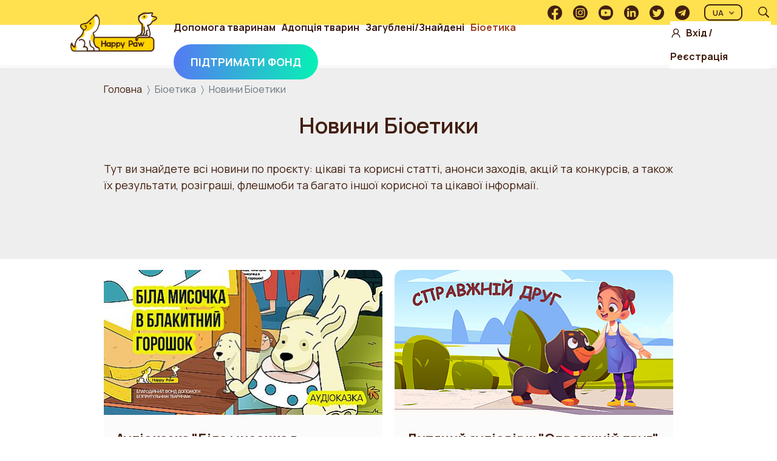

--- FILE ---
content_type: text/html; charset=UTF-8
request_url: https://happypaw.ua/ua/bioethics/news?page=15
body_size: 8867
content:


<!DOCTYPE html>
<html lang="uk" dir="ltr" prefix="og: https://ogp.me/ns#">
  <head>
    <meta charset="utf-8" />
<script async src="https://www.googletagmanager.com/gtag/js?id=G-VHPKNMSWSG"></script>
<script>window.dataLayer = window.dataLayer || [];function gtag(){dataLayer.push(arguments)};gtag("js", new Date());gtag("set", "developer_id.dMDhkMT", true);gtag("config", "G-VHPKNMSWSG", {"groups":"default","page_placeholder":"PLACEHOLDER_page_location"});</script>
<link rel="canonical" href="https://happypaw.ua/ua/bioethics/news" />
<link rel="image_src" href="/themes/custom/happypaw/build/assets/images/logo.png" />
<meta name="Generator" content="Drupal 9 (https://www.drupal.org)" />
<meta name="MobileOptimized" content="width" />
<meta name="HandheldFriendly" content="true" />
<meta name="viewport" content="width=device-width, initial-scale=1.0" />
<link rel="icon" href="/sites/default/files/favicon.ico" type="image/vnd.microsoft.icon" />
<script>window.a2a_config=window.a2a_config||{};a2a_config.callbacks=[];a2a_config.overlays=[];a2a_config.templates={};</script>

    <title>Новини Біоетики | Happy Paw</title>
    <link rel="stylesheet" media="all" href="/sites/default/files/css/css_4hik7FiQbxvp3CjJoslG33pUzdrBpi7Nk4QZ0wet0BY.css" />
<link rel="stylesheet" media="all" href="/sites/default/files/css/css_AbpHGcgLb-kRsJGnwFEktk7uzpZOCcBY74-YBdrKVGs.css" />
<link rel="stylesheet" media="all" href="https://fonts.googleapis.com/css2?family=Manrope:wght@200;300;400;500;600;700;800&amp;display=swap" />
<link rel="stylesheet" media="all" href="/sites/default/files/css/css_gdKGhKVhKg8LHbgxlSmfSYj6E5A20DjRDSb175oeJdg.css" />

    
        <!-- Meta Pixel Code -->
    <script>
      !function(f,b,e,v,n,t,s)
      {if(f.fbq)return;n=f.fbq=function(){n.callMethod?
        n.callMethod.apply(n,arguments):n.queue.push(arguments)};
        if(!f._fbq)f._fbq=n;n.push=n;n.loaded=!0;n.version='2.0';
        n.queue=[];t=b.createElement(e);t.async=!0;
        t.src=v;s=b.getElementsByTagName(e)[0];
        s.parentNode.insertBefore(t,s)}(window, document,'script',
        'https://connect.facebook.net/en_US/fbevents.js');
      fbq('init', '1185193532226242');
      fbq('track', 'PageView');
    </script>
    <noscript><img height="1" width="1" style="display:none"
                   src="https://www.facebook.com/tr?id=1185193532226242&ev=PageView&noscript=1"
      /></noscript>
    <!-- End Meta Pixel Code -->
  </head>
  <body class="path-bioethics language--uk">
            <a href="#main-content" class="visually-hidden focusable">
      Перейти до основного вмісту
    </a>
    
      <div class="dialog-off-canvas-main-canvas" data-off-canvas-main-canvas>
    <div class="page">
  <header class="header" data-offset-top>
  

<div class="center">
    <nav class="header-nav navbar navbar-expand-xl navbar-light sticky-top ">
      <a href="https://happypaw.ua/ua" class="header-logo"></a>
      <div class="collapse navbar-collapse">
        <div class="header-bottom">
                          
  <div class="block block--mainnavigation">

  
    

            
  


  <ul class="nav navbar-nav">
                                          
        <li class="nav-item dropdown">
                      <a href="/ua/assistance" class="nav-link dropdown-toggle" data-bs-toggle="dropdown" data-drupal-link-system-path="assistance">Допомога тваринам</a>
                          <div class="dropdown-menu">
              <a href="/ua/assistance" class="dropdown-item" data-drupal-link-system-path="assistance">Допомога тяжкохворим</a>
              <a href="/ua/once" class="dropdown-item" data-drupal-link-system-path="once">Разова допомога</a>
              <a href="/ua/guardianship" class="dropdown-item" data-drupal-link-system-path="guardianship">Опіка на відстані</a>
              <a href="/ua/hosts" class="dropdown-item" data-drupal-link-system-path="hosts">Опіка притулків</a>
  </div>
                              </li>
                                      
        <li class="nav-item dropdown">
                      <a href="/ua/shelter" class="nav-link dropdown-toggle" data-bs-toggle="dropdown" data-drupal-link-system-path="shelter">Адопція тварин</a>
                          <div class="dropdown-menu">
              <a href="/ua/shelter" class="dropdown-item" data-drupal-link-system-path="shelter">Взяти тварину</a>
              <a href="/ua/arrange_animal" class="dropdown-item" data-drupal-link-system-path="arrange_animal">Прилаштувати тварину</a>
  </div>
                              </li>
                                      
        <li class="nav-item dropdown">
                      <a href="/ua/found" class="nav-link dropdown-toggle" data-bs-toggle="dropdown" data-drupal-link-system-path="found">Загублені/Знайдені</a>
                          <div class="dropdown-menu">
              <a href="/ua/lost" class="dropdown-item" data-drupal-link-system-path="lost">Загубив домашню тварину</a>
              <a href="/ua/found" class="dropdown-item" data-drupal-link-system-path="found">Знайшов домашню тварину</a>
  </div>
                              </li>
                                      
        <li class="nav-item active dropdown">
                      <a href="/ua" class="nav-link dropdown-toggle" data-bs-toggle="dropdown" data-drupal-link-system-path="&lt;front&gt;">Біоетика</a>
                          <div class="dropdown-menu">
              <a href="/ua/bioethics/about-project" class="dropdown-item" data-drupal-link-system-path="node/3181">Про Біоетику</a>
              <a href="/ua/bioethics/news" class="dropdown-item active" data-drupal-link-system-path="bioethics/bio-news">Новини Біоетики</a>
              <a href="/ua/bioethics/teaching-materials" class="dropdown-item" data-drupal-link-system-path="bioethics/teaching-materials">Методичні матеріали</a>
              <a href="/ua/bioethics/contests" class="dropdown-item" data-drupal-link-system-path="bioethics/contests">Конкурси</a>
              <a href="/ua/bioethics/promotions" class="dropdown-item" data-drupal-link-system-path="bioethics/promotions">Акції</a>
  </div>
                              </li>
                    <li class="nav-item header-nav-item--colored">
  <a href="/ua/contribution" class="nav-link is-active" data-drupal-link-system-path="<front>">Підтримати Фонд</a>
</li>      
      </ul>
    

      
  </div>

  <div class="block block--useraccountmenu">

  
    

            
  


 
  <ul class="nav navbar-nav">
    <li class="nav-item user-login">
      <img src="/themes/custom/happypaw/build/assets/images/login.png" alt="user-login"/> 
    </li>
                                          
        <li class="nav-item">
                      <a href="/ua/user/login?current=/ua/found/card/3149" class="nav-link use-ajax" data-drupal-link-system-path="user/login" data-dialog-type="dialog" data-dialog-options="{&quot;width&quot;:700,&quot;dialogClass&quot;:&quot;&quot;}">Вхід</a>
                  </li>
                  <li class="nav-item delimeter">  
            /
          </li>
                                              
        <li class="nav-item">
                      <a href="/ua/user/register" class="nav-link" data-drupal-link-system-path="user/register">Реєстрація</a>
                  </li>
                    </ul>


      
  </div>


                  </div>
        <div class="header-top">
          <div class="user-name">
                    </div>
          <div class="header-right">
                          
            
                          <div class="social-links">
  <a href="https://www.facebook.com/HappyPawFund/?fref=ts" target="_blank" class="social">
    <img src="/themes/custom/happypaw/build/assets/images/fb%40300x.png" alt="facebook"/>
  </a>
  <a href="https://www.instagram.com/happy_paw" target="_blank" class="social">
    <img src="/themes/custom/happypaw/build/assets/images/ig%40300x.png" alt="instagram"/>
  </a>
  <a href="https://www.youtube.com/@happypaw4595" target="_blank" class="social">
    <img src="/themes/custom/happypaw/build/assets/images/yt%40300x.png" alt="youtube"/>
  </a>
  <a href="https://www.linkedin.com/company/charity-fundation-happy-paw" target="_blank" class="social">
    <img src="/themes/custom/happypaw/build/assets/images/liinkedin%40300x.png" alt="linkedin"/>
  </a>
  <a href="https://twitter.com/Happypaw_fund" target="_blank" class="social">
    <img src="/themes/custom/happypaw/build/assets/images/tw%40300x.png" alt="twitter"/>
  </a>
  <a href="https://t.me/HappyPawFund_bot" target="_blank" class="social">
    <img src="/themes/custom/happypaw/build/assets/images/tg%40300x.png" alt="telegram"/>
  </a>   
</div>              
  <div class="block block--dropdownlanguage">

  
    

              <div class="dropbutton-wrapper"><div class="dropbutton-widget"><div  class="dropdown-language-item dropdown"><button type="button" class="btn btn-outline-dark dropdown-toggle " data-bs-toggle='dropdown'><span class="language-link active-language">UA</span></button><ul class="dropdown-menu dropdown-menu-right"><li class="dropdown-item nav-item"><a href="/en/bioethics/news?page=15" class="language-link dropdown-item" hreflang="en">EN</a></li></ul></div></div></div>
      
  </div>

  <div class="block block--simplesearchform">

  
    

            
<form class="simple-search-form needs-validation form" data-drupal-selector="simple-search-form" data-bef-auto-submit-full-form="" data-bef-auto-submit="" data-bef-auto-submit-delay="2000" action="/ua/search/gsc" method="get" id="simple-search-form" accept-charset="UTF-8">
  <div class="search-actions"><div class="form-actions js-form-wrapper form-wrapper" data-drupal-selector="edit-actions" id="edit-actions">

<input data-bef-auto-submit-click="" data-drupal-selector="edit-submit" type="submit" id="edit-submit" value="" class="js-form-submit form-submit btn btn-primary">
</div>
<div class="js-form-item form-item js-form-type-textfield form-item-keys js-form-item-keys form-no-label form-group">
      
  
  
  
  
  
<input placeholder="Пошук" class="form-textfield form-control" data-drupal-selector="edit-keys" type="text" id="edit-keys" name="keys" value="" size="60" maxlength="128">


  
  
  
  
  </div>
</div><span class="close-search"></span>
</form>

      
  </div>


        <span class="open-search"></span>
                    </div>
        </div>
      </div>

      <button class="navbar-toggler collapsed" type="button" data-bs-toggle="collapse" data-bs-target=".navbar-collapse" aria-controls="navbar-collapse" aria-expanded="false" aria-label="Toggle navigation">
        <span class="navbar-toggler-icon"></span>
      </button>
    </nav>
</div>
  <div class="donation-mobile">
  <div class="nav-item header-nav-item--colored">
  <a href="/ua/contribution" class="nav-link is-active" data-drupal-link-system-path="<front>">Підтримати Фонд</a>
</div>  </div>
  </header>

    <div class="top-content">
      
  <div class="block block--breadcrumbs">

  
    

              <div class="center">  
  <nav aria-label="breadcrumb" class="">
    <ol class="breadcrumb">
              <li class="breadcrumb-item ">
                      <a href="/ua">Головна</a>
                  </li>
              <li class="breadcrumb-item active">
                      Біоетика
                  </li>
              <li class="breadcrumb-item active">
                      Новини Біоетики
                  </li>
          </ol>
  </nav>
  </div>    

      
  </div>

  <div class="block block--happypaw-page-title">

  
    

            


  <div class="center">   
    <h1  class="page-title title title--big"><span class="title-content">Новини Біоетики</span></h1>
  </div>


      
  </div>

  <div class="views-element-container block block--views-block--project-description-block-1">

  
    

            <div>
<div class="js-view-dom-id-66895a74210c81ec97b7531df6dda902a468d93cfd3057cc96ad5b6d42b0a412 view-project-description center">
       
        
        
        
            <div class="view-content">
        
    <div class="views-row">
          
<article role="article" class="node project project--full project-description">
      
    <div class="project-description-text">
      
            <div class="field--readmore-js--body userContent field field--name-body field--type-text-with-summary field--label-hidden field__item"><p>Тут ви знайдете всі новини по проєкту: цікаві та корисні статті, анонси заходів, акцій та конкурсів, а також їх результати, розіграші, флешмоби та багато іншої корисної та цікавої інформаії.</p>
</div>
      
    </div>
      </article>

      </div>

      </div>
      
            
        
        
        </div>
</div>

      
  </div>


  </div>
  
  <main class="bioethics">
    <a id="main-content" tabindex="-1"></a>
          <div class="page__content">
        <div class="container center">
            <div data-drupal-messages-fallback class="hidden"></div>
<div class="views-element-container"><div class="js-view-dom-id-b45cff9569b4d2a6a799db871eca1ff0ee0e7ac9c153a285753689fefee0372d view-bioethics list">
  


  




  
  <div class="list-content">
    
          <div class="view-content news-list">
        



  







<a href="/ua/bioethics/teaching-materials/one/28042" class="news-item">
    <article role="article" class="node teaching-material--teaser">
        
        
        
            <div class="field field--name-field-singl-image field--type-entity-reference field--label-hidden field__item">  
<img loading="lazy" src="/sites/default/files/styles/bioethic/public/images/teaching_materials/newsjpg05042022122437.jpg?itok=FEct9p5Y" width="460" height="240" class="img-fluid">


</div>
      
        <div class="list-item-data">
          <strong class="news-item-title">
<span>Аудіоказка &quot;Біла мисочка в блакитний горошок&quot;</span>
</strong>
          <div class="news-item-text">
            <div class="userContent field field--name-body field--type-text-with-summary field--label-hidden field__item">  <p>Казка про надію, віру та дива. Р озповідь...</p>


</div>
      </div>
          <span class="news-item-date">2022-04-05</span>
        </div>
    </article>
</a>



<a href="/ua/bioethics/teaching-materials/one/28073" class="news-item">
    <article role="article" class="node teaching-material--teaser">
        
        
        
            <div class="field field--name-field-singl-image field--type-entity-reference field--label-hidden field__item">  
<img loading="lazy" src="/sites/default/files/styles/bioethic/public/images/teaching_materials/risunok21png01042022085250.png?itok=9MGkYjWM" width="460" height="240" class="img-fluid">


</div>
      
        <div class="list-item-data">
          <strong class="news-item-title">
<span>Дитячий аудіовірш &quot;Справжній друг&quot;</span>
</strong>
          <div class="news-item-text">
            <div class="userContent field field--name-body field--type-text-with-summary field--label-hidden field__item">  <p>Пропонуємо вашій увазі вірш про дружбу, відповідальність, зраду...</p>


</div>
      </div>
          <span class="news-item-date">2022-04-01</span>
        </div>
    </article>
</a>



<a href="/ua/bioethics/teaching-materials/one/28072" class="news-item">
    <article role="article" class="node teaching-material--teaser">
        
        
        
            <div class="field field--name-field-singl-image field--type-entity-reference field--label-hidden field__item">  
<img loading="lazy" src="/sites/default/files/styles/bioethic/public/images/teaching_materials/photo5325589478460471472jpg24032022192943.jpg?itok=PlXs_vKH" width="460" height="240" class="img-fluid">


</div>
      
        <div class="list-item-data">
          <strong class="news-item-title">
<span>Аудіоверсія дитячої книги &quot;Щаслива лапка&quot;</span>
</strong>
          <div class="news-item-text">
            <div class="userContent field field--name-body field--type-text-with-summary field--label-hidden field__item">  <p>Добра та душевна істрія для найменших слухачів. Представляємо...</p>


</div>
      </div>
          <span class="news-item-date">2022-03-24</span>
        </div>
    </article>
</a>



<a href="/ua/bioethics/teaching-materials/one/28041" class="news-item">
    <article role="article" class="node teaching-material--teaser">
        
        
        
            <div class="field field--name-field-singl-image field--type-entity-reference field--label-hidden field__item">  
<img loading="lazy" src="/sites/default/files/styles/bioethic/public/images/teaching_materials/gra-biojetikajpg23032022104231.jpg?itok=xSA0GaGQ" width="460" height="240" class="img-fluid">


</div>
      
        <div class="list-item-data">
          <strong class="news-item-title">
<span>Карткова гра &quot;Думай як чотирилапий&quot; (роздрукуй та грай!)</span>
</strong>
          <div class="news-item-text">
            <div class="userContent field field--name-body field--type-text-with-summary field--label-hidden field__item">  <p>В цей нелегкий час, ми створили для вас...</p>


</div>
      </div>
          <span class="news-item-date">2022-03-21</span>
        </div>
    </article>
</a>



<a href="/ua/bioethics/news/one/77" class="news-item">
    <article role="article" class="node bioethic--teaser">
        
        
        <div class="item-image">
          
            <div class="field field--name-field-singl-image field--type-entity-reference field--label-hidden field__item">  
<img loading="lazy" src="/sites/default/files/styles/bioethic/public/images/bioethics/risunok3jpg28022022122429.jpg?itok=IxoZo2Y0" width="460" height="240" class="img-fluid">


</div>
      
                        
        </div>
        <div class="list-item-data">        
          <strong class="news-item-title">
<span>Проведення ІІ Міжнароного заняття доброти перенесено</span>
</strong>
          <div class="news-item-text">
            <div class="userContent field field--name-body field--type-text-with-summary field--label-hidden field__item">  <p>Через війну в Україні ми, звичайно, змушені перенести проведення ІІ Міжнародного заняття доброти у...</p>


</div>
      </div>
          <span class="news-item-date">2022-02-28</span>
        </div>  
    </article>

</a>



<a href="/ua/bioethics/news/one/75" class="news-item">
    <article role="article" class="node bioethic--teaser">
        
        
        <div class="item-image">
          
            <div class="field field--name-field-singl-image field--type-entity-reference field--label-hidden field__item">  
<img loading="lazy" src="/sites/default/files/styles/bioethic/public/images/media/%D0%BA%D0%B0%D1%80%D1%82%D0%B8%D0%BD%D0%BA%D0%B0%20%D0%BD%D0%B0%20%D1%81%D0%B0%D0%B9%D1%82-01%D0%B7%D0%B0%D0%BD%D1%8F%D1%82%D1%82%D1%8F.jpg?itok=LQ5VBc_t" width="460" height="240" class="img-fluid">


</div>
      
                    <div class="bioetics-item-label">               
            <div class="item-label item-label--1">Анонс</div>
          </div>
                        
        </div>
        <div class="list-item-data">        
          <strong class="news-item-title">
<span>ІІ Міжнародне заняття доброти</span>
</strong>
          <div class="news-item-text">
            <div class="userContent field field--name-body field--type-text-with-summary field--label-hidden field__item">  <p>UPD. Через війну в Україні ми, звичайно, змушені перенести проведення ІІ Міжнародного заняття доброти...</p>


</div>
      </div>
          <span class="news-item-date">2022-01-13</span>
        </div>  
    </article>

</a>



<a href="/ua/bioethics/teaching-materials/one/28071" class="news-item">
    <article role="article" class="node teaching-material--teaser">
        
        
        
            <div class="field field--name-field-singl-image field--type-entity-reference field--label-hidden field__item">  
<img loading="lazy" src="/sites/default/files/styles/bioethic/public/images/teaching_materials/zastavkajpg11012022130211.jpg?itok=cJwBjJ3j" width="460" height="240" class="img-fluid">


</div>
      
        <div class="list-item-data">
          <strong class="news-item-title">
<span>Гра &quot;Обери господаря для тварини&quot;</span>
</strong>
          <div class="news-item-text">
            <div class="userContent field field--name-body field--type-text-with-summary field--label-hidden field__item">  <p>До притулку завітали майбутні господарі тварин, але чи...</p>


</div>
      </div>
          <span class="news-item-date">2022-01-11</span>
        </div>
    </article>
</a>



<a href="/ua/bioethics/teaching-materials/one/28070" class="news-item">
    <article role="article" class="node teaching-material--teaser">
        
        
        
            <div class="field field--name-field-singl-image field--type-entity-reference field--label-hidden field__item">  
<img loading="lazy" src="/sites/default/files/styles/bioethic/public/images/teaching_materials/zastavkajpg11012022110613.jpg?itok=BlYPLsFl" width="460" height="240" class="img-fluid">


</div>
      
        <div class="list-item-data">
          <strong class="news-item-title">
<span> Гра &quot;Зоомагазин&quot; для найменших</span>
</strong>
          <div class="news-item-text">
            <div class="userContent field field--name-body field--type-text-with-summary field--label-hidden field__item">  <p>Що обрати для улюбленої тварини "яскраві солодощі" чи...</p>


</div>
      </div>
          <span class="news-item-date">2022-01-11</span>
        </div>
    </article>
</a>



<a href="/ua/bioethics/promotions/one/28100" class="news-item">
    <article role="article" class="node promotion--teaser">
        
        
        <div class="item-image">
          
            <div class="field field--name-field-singl-image field--type-entity-reference field--label-hidden field__item">  
<img loading="lazy" src="/sites/default/files/styles/bioethic/public/images/media/%D0%BA%D0%B0%D1%80%D1%82%D0%B8%D0%BD%D0%BA%D0%B0%20%D0%BD%D0%B0%20%D1%81%D0%B0%D0%B9%D1%82-01_3.jpg?itok=vwnTkQYx" width="460" height="240" class="img-fluid">


</div>
      
                    <div class="bioetics-item-label">               
            <div class="item-label item-label--2">Завершено</div>
          </div>
                        
        </div>
        <div class="list-item-data">
          <strong class="news-item-title">
<span>VІІ Всеукраїнська акція «Happy Мяу для Мурчика»</span>
</strong>
          <div class="news-item-text">
            <div class="userContent field field--name-body field--type-text-with-summary field--label-hidden field__item">  <p>Щороку 1 березня всі котики світу святкують свій...</p>


</div>
      </div>
          <span class="news-item-date">2022-01-10</span>
        </div>
    </article>

</a>



<a href="/ua/bioethics/news/one/74" class="news-item">
    <article role="article" class="node bioethic--teaser">
        
        
        <div class="item-image">
          
            <div class="field field--name-field-singl-image field--type-entity-reference field--label-hidden field__item">  
<img loading="lazy" src="/sites/default/files/styles/bioethic/public/images/bioethics/2621702554217337896248725090800131570152547njpg24122021091935.jpg?itok=Nb8RDshe" width="460" height="240" class="img-fluid">


</div>
      
                        
        </div>
        <div class="list-item-data">        
          <strong class="news-item-title">
<span>Добрі справи київських шкіл</span>
</strong>
          <div class="news-item-text">
            <div class="userContent field field--name-body field--type-text-with-summary field--label-hidden field__item">  <p>За І семестр 2021-2022 р.н. учні з 16 шкіл Києва зібрали та передали допомогу...</p>


</div>
      </div>
          <span class="news-item-date">2021-12-24</span>
        </div>  
    </article>

</a>

      </div>
    
          
  
      

  <nav class="pager" role="navigation" aria-label="Розбивка на сторінки">
    <ul class="pagination pager__items js-pager__items  justify-content-center">
                    <li class="page-item pager__item pager__item--first">
          <a href="?page=0" title="До першої сторінки" class="page-link">
            <span class="visually-hidden">Перша сторінка</span>
            <span aria-hidden="true"><img src="/themes/custom/happypaw/build/assets/images/first.png" alt="first"/></span>
          </a>
        </li>
                          <li class="page-item pager__item pager__item--previous">
          <a href="?page=14" title="На попередню сторінку" rel="prev" class="page-link">
            <span class="visually-hidden">Попередня сторінка</span>
            <span aria-hidden="true"><img src="/themes/custom/happypaw/build/assets/images/prev.png" alt="<"/></span>
          </a>
        </li>
            <div class="page-numbers-wrapp">  
                    <li class="page-item pager__item pager__item--ellipsis disabled" role="presentation"><span class="page-link">&hellip;</span></li>
            <div class="page-numbers">  
                            <li class="page-item pager__item  start-pages ">
                                          <a href="?page=11" title="Go to page 12" class="page-link">12</a>
        </li>
                      <li class="page-item pager__item   ">
                                          <a href="?page=12" title="Go to page 13" class="page-link">13</a>
        </li>
                      <li class="page-item pager__item   ">
                                          <a href="?page=13" title="Go to page 14" class="page-link">14</a>
        </li>
                      <li class="page-item pager__item   ">
                                          <a href="?page=14" title="Go to page 15" class="page-link">15</a>
        </li>
                      <li class="page-item pager__item  is-active active  ">
                                          <a href="?page=15" title="Поточна сторінка" class="page-link">16</a>
        </li>
                      <li class="page-item pager__item   ">
                                          <a href="?page=16" title="Go to page 17" class="page-link">17</a>
        </li>
                      <li class="page-item pager__item   ">
                                          <a href="?page=17" title="Go to page 18" class="page-link">18</a>
        </li>
                      <li class="page-item pager__item   ">
                                          <a href="?page=18" title="Go to page 19" class="page-link">19</a>
        </li>
                      <li class="page-item pager__item   end-pages">
                                          <a href="?page=19" title="Go to page 20" class="page-link">20</a>
        </li>
      

            </div>

                    <li class="page-item pager__item pager__item--ellipsis disabled" role="presentation"><span class="page-link">&hellip;</span></li>
            </div>
      
                    <li class="page-item pager__item pager__item--next">
          <a href="?page=16" title="До наступної сторінки" rel="next" class="page-link">
            <span class="visually-hidden">Наступна сторінка</span>
            <span aria-hidden="true"><img src="/themes/custom/happypaw/build/assets/images/next.png" alt=">"/></span>
          </a>
        </li>
                          <li class="page-item pager__item pager__item--last">
          <a href="?page=25" title="До останньої сторінки" class="page-link">
            <span class="visually-hidden">Остання сторінка</span>
            <span aria-hidden="true"><img src="/themes/custom/happypaw/build/assets/images/last.png" alt="last"/></span>
          </a>
        </li>
          </ul>
  </nav>

                      </div>
</div>
</div>


        </div>
      </div>
      </main>

  
            <div class="mr-auto">
          
  
  
      <div class="views-element-container block partner-block center block--views-block--general-partners-block-all">
  
    
                  <h2>Генеральні партнери</h2>
              

          <div class="partners-list">
        <div>
<div class="js-view-dom-id-08fae2445a00cad9afe8f9319f614600efa85ca2b493584e2ee2ebad5bb88946 view-general-partners">
       
        
        
        
            <div class="view-content">
        



  




<div class="views-field views-field-field-image"><div class="field-content"><a href="https://www.purina.ua/" target="_blank">  
<img loading="lazy" src="/sites/default/files/styles/partner/public/images/media/Purina_RGB%20%281%29_0.png?itok=SWs79yfT" width="180" height="80" class="img-fluid">


</a></div></div><div class="views-field views-field-field-image"><div class="field-content"><a href="https://www.vwb.org/site/home" target="_blank">  
<img loading="lazy" src="/sites/default/files/styles/partner/public/images/media/image_0.png?itok=GOLehEHJ" width="180" height="80" class="img-fluid">


</a></div></div>
      </div>
      
            
        
        
        </div>
</div>

      </div>
    
      </div>
  

      </div>
      
      <footer class="page__footer">
      <div itemscope itemtype="http://schema.org/LocalBusiness" class="container center">
          <div class="center footer-info">
            <div class="nav">
              <a href="https://happypaw.ua/ua" class="footer-logo"></a>

              <div class="nav-item header-nav-item--colored">
  <a href="/ua/contribution" class="nav-link is-active" data-drupal-link-system-path="<front>">Підтримати Фонд</a>
</div>            </div>
              
  <div class="block block--footer">

  
    

            
  
  <nav class="footer-nav">
                
                                                          
                          <div class="footer-nav-col">  
                <h5 class="footer-nav-title">Допомога тваринам</h5>
                                  <div class="subitems-menu">
              <p class="footer-nav-item">
      <a href="/ua/assistance" class="footer-nav-link" data-drupal-link-system-path="assistance">Допомога тяжкохворим тваринам</a>
    </p>
              <p class="footer-nav-item">
      <a href="/ua/once" class="footer-nav-link" data-drupal-link-system-path="once">Разова допомога тваринам</a>
    </p>
              <p class="footer-nav-item">
      <a href="/ua/guardianship" class="footer-nav-link" data-drupal-link-system-path="guardianship">Опіка тварин на відстані</a>
    </p>
              <p class="footer-nav-item">
      <a href="/ua/hosts" class="footer-nav-link" data-drupal-link-system-path="hosts">Опіка притулків</a>
    </p>
  </div>
                              </div>
                                                                      
                          <div class="footer-nav-col">  
                <h5 class="footer-nav-title">Адопція тварин</h5>
                                  <div class="subitems-menu">
              <p class="footer-nav-item">
      <a href="/ua/shelter" class="footer-nav-link" data-drupal-link-system-path="shelter">Взяти тварину</a>
    </p>
              <p class="footer-nav-item">
      <a href="/ua/arrange_animal" class="footer-nav-link" data-drupal-link-system-path="arrange_animal">Прилаштувати тварину</a>
    </p>
  </div>
                              </div>
                                                                      
                          <div class="footer-nav-col">  
                <h5 class="footer-nav-title">Загублені та знайдені</h5>
                                  <div class="subitems-menu">
              <p class="footer-nav-item">
      <a href="/ua/lost" class="footer-nav-link" data-drupal-link-system-path="lost">Загубив домашню тварину</a>
    </p>
              <p class="footer-nav-item">
      <a href="/ua/found" class="footer-nav-link" data-drupal-link-system-path="found">Знайшов домашню тварину</a>
    </p>
  </div>
                              </div>
                                                                      
                          <div class="footer-nav-col">  
                <h5 class="footer-nav-title">Біоетика</h5>
                                  <div class="subitems-menu">
              <p class="footer-nav-item">
      <a href="/ua/bioethics/about-project" class="footer-nav-link" data-drupal-link-system-path="node/3181">Про Біоетику</a>
    </p>
              <p class="footer-nav-item">
      <a href="/ua/bioethics/news" class="footer-nav-link active" data-drupal-link-system-path="bioethics/bio-news">Новини Біоетики</a>
    </p>
              <p class="footer-nav-item">
      <a href="/ua/bioethics/teaching-materials" class="footer-nav-link" data-drupal-link-system-path="bioethics/teaching-materials">Методичні матеріали</a>
    </p>
              <p class="footer-nav-item">
      <a href="/ua/bioethics/contests" class="footer-nav-link" data-drupal-link-system-path="bioethics/contests">Конкурси</a>
    </p>
              <p class="footer-nav-item">
      <a href="/ua/bioethics/promotions" class="footer-nav-link" data-drupal-link-system-path="bioethics/promotions">Акції</a>
    </p>
  </div>
                              </div>
                                                                      
                          <div class="footer-nav-col">  
                <h5 class="footer-nav-title">Про фонд</h5>
                                  <div class="subitems-menu">
              <p class="footer-nav-item">
      <a href="/ua/foundation/story" class="footer-nav-link" data-drupal-link-system-path="foundation/story">Історія</a>
    </p>
              <p class="footer-nav-item">
      <a href="/ua/team" class="footer-nav-link" data-drupal-link-system-path="team">Команда</a>
    </p>
              <p class="footer-nav-item">
      <a href="/ua/foundation/reports" class="footer-nav-link" data-drupal-link-system-path="foundation/reports">Звітність</a>
    </p>
              <p class="footer-nav-item">
      <a href="/sites/default/files/foundation/statutory-documents-2025.zip" class="footer-nav-link">Установчі документи Фонду</a>
    </p>
  </div>
                              </div>
                                                                      
                                            
                <div class="footer-nav-col"> 
                            <h5 class="footer-nav-title">  
                <a href="/ua/contact" class="nav-link" data-drupal-link-system-path="contact">Контакти</a>
              </h5>
                                                                      
                                        <h5 class="footer-nav-title">  
                <a href="/ua/our_news" class="nav-link" data-drupal-link-system-path="our_news">Новини</a>
              </h5>
                                                                      
                                        <h5 class="footer-nav-title">  
                <a href="/ua/partners" class="nav-link" data-drupal-link-system-path="partners">Партнери</a>
              </h5>
                                                                      
                                        <h5 class="footer-nav-title">  
                <a href="/ua/zoo-organization" class="nav-link" data-drupal-link-system-path="zoo-organization">Притулки і волонтери</a>
              </h5>
                              <div class="social-links">
  <a href="https://www.facebook.com/HappyPawFund/?fref=ts" target="_blank" class="social">
    <img src="/themes/custom/happypaw/build/assets/images/fb%40300x.png" alt="facebook"/>
  </a>
  <a href="https://www.instagram.com/happy_paw" target="_blank" class="social">
    <img src="/themes/custom/happypaw/build/assets/images/ig%40300x.png" alt="instagram"/>
  </a>
  <a href="https://www.youtube.com/@happypaw4595" target="_blank" class="social">
    <img src="/themes/custom/happypaw/build/assets/images/yt%40300x.png" alt="youtube"/>
  </a>
  <a href="https://www.linkedin.com/company/charity-fundation-happy-paw" target="_blank" class="social">
    <img src="/themes/custom/happypaw/build/assets/images/liinkedin%40300x.png" alt="linkedin"/>
  </a>
  <a href="https://twitter.com/Happypaw_fund" target="_blank" class="social">
    <img src="/themes/custom/happypaw/build/assets/images/tw%40300x.png" alt="twitter"/>
  </a>
  <a href="https://t.me/HappyPawFund_bot" target="_blank" class="social">
    <img src="/themes/custom/happypaw/build/assets/images/tg%40300x.png" alt="telegram"/>
  </a>   
</div>            </div>    
        </nav>


      
  </div>


          </div>
      </div>
    </footer>
    <section class="copyright">
  <div class="center">
    <p class="copyright-text">
      2026 © Фонд допомоги безпритульним тваринам.
      <nobr><a href="/ua/content/polityka-konfidentsiynosti-i-pravyla-korystuvacha" class="link">Політика Конфіденційності</a></nobr>
      <br>
      Якщо ти знайшов на сайті помилки, повідом нам
      <a href="mailto:hello@happypaw.ua" class="copyright-email">hello@happypaw.ua</a>
    </p>

    <div class="copyright-diya copyright-company">
      Створення та підтримка
      <a href=" https://diya.pro" target="_blank" class="copyright-company-logo"></a>
    </div>
  </div>
</section>
  </div>

  </div>

    
    <script type="application/json" data-drupal-selector="drupal-settings-json">{"path":{"baseUrl":"\/","scriptPath":null,"pathPrefix":"ua\/","currentPath":"bioethics\/bio-news","currentPathIsAdmin":false,"isFront":false,"currentLanguage":"uk","themeUrl":"themes\/custom\/happypaw","currentQuery":{"page":"15"}},"pluralDelimiter":"\u0003","suppressDeprecationErrors":true,"ajaxPageState":{"libraries":"addtoany\/addtoany.front,better_exposed_filters\/auto_submit,colorbox\/example3,colorbox_load\/colorbox_load,core\/drupal.dropbutton,google_analytics\/google_analytics,happypaw\/block,happypaw\/style,happypaw_animal\/animal_popup,happypaw_main\/happypaw_main,happypaw_main\/photo,happypaw_main\/selectize,ng_lightbox\/ng_lightbox,radix\/navbar,readmore_js\/readmore_js.library,readmore_js\/readmore_js.selector,social_media_links\/social_media_links.theme,system\/base,views\/views.module","theme":"happypaw","theme_token":null},"ajaxTrustedUrl":{"\/ua\/search\/gsc":true},"colorbox":{"opacity":"0.85","current":"{current} of {total}","previous":"\u00ab Prev","next":"Next \u00bb","close":"\u0417\u0433\u043e\u0440\u043d\u0443\u0442\u0438","maxWidth":"98%","maxHeight":"98%","fixed":true,"mobiledetect":true,"mobiledevicewidth":"480px"},"google_analytics":{"account":"G-VHPKNMSWSG","trackOutbound":true,"trackMailto":true,"trackTel":true,"trackDownload":true,"trackDownloadExtensions":"7z|aac|arc|arj|asf|asx|avi|bin|csv|doc(x|m)?|dot(x|m)?|exe|flv|gif|gz|gzip|hqx|jar|jpe?g|js|mp(2|3|4|e?g)|mov(ie)?|msi|msp|pdf|phps|png|ppt(x|m)?|pot(x|m)?|pps(x|m)?|ppam|sld(x|m)?|thmx|qtm?|ra(m|r)?|sea|sit|tar|tgz|torrent|txt|wav|wma|wmv|wpd|xls(x|m|b)?|xlt(x|m)|xlam|xml|z|zip","trackColorbox":true},"readmore_js":{"body":{"selector":"field--readmore-js--body","more_link":"\u0411\u0456\u043b\u044c\u0448\u0435 \u0456\u043d\u0444\u043e\u0440\u043c\u0430\u0446\u0456\u0457...","close_link":"\u0417\u0433\u043e\u0440\u043d\u0443\u0442\u0438","more_link_classes":"btn btn--border btn-collapsed project-description-collapse","close_link_classes":"btn btn--border btn-collapsed project-description-collapse","speed":"75","collapsed_height":"105px","height_margin":"24px"}},"user":{"uid":0,"permissionsHash":"251ce5641aeaffe8442b2c33f16a7bf0930e8f5abac2c2d6c3f38e9716d927a9"}}</script>
<script src="/sites/default/files/js/js_rWdA3FOlgMIyfODZ2cNOsz1Vfs4tuj6ZhqpSrna_ZU0.js"></script>
<script src="https://static.addtoany.com/menu/page.js" async></script>
<script src="/sites/default/files/js/js_D0dhZ1kr-NoXhWqBVbynHgVoi7Lp7MHXHRokFeDQC28.js"></script>

      </body>
</html>
